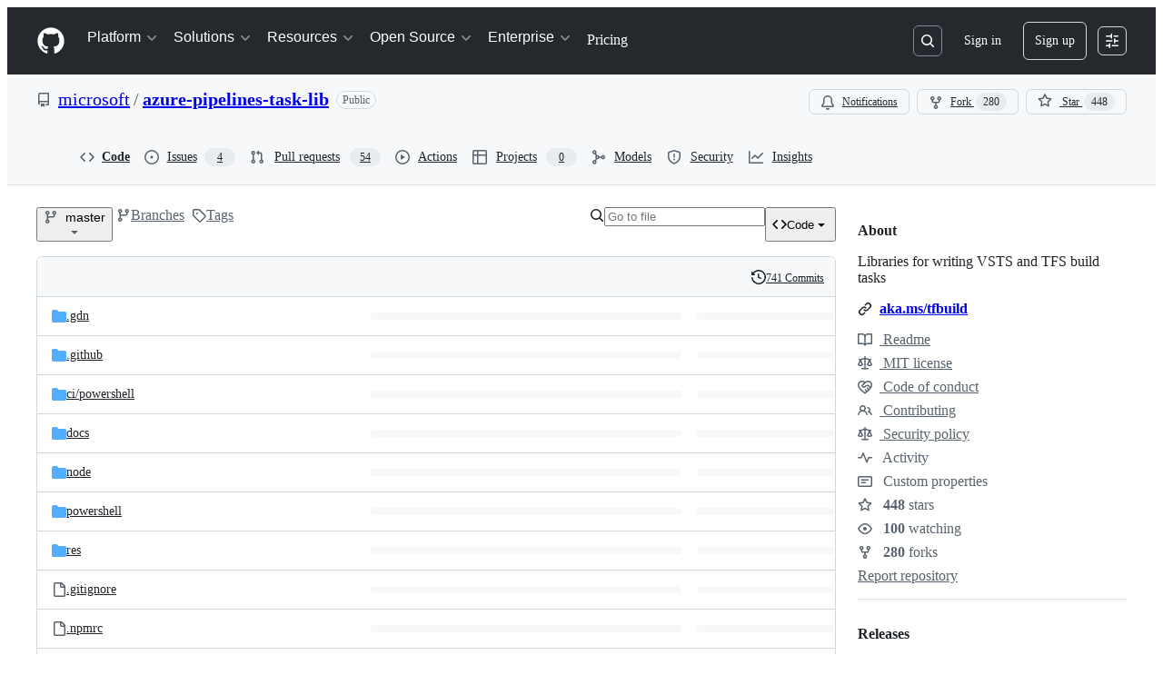

--- FILE ---
content_type: image/svg+xml; charset=utf-8; api-version=7.2-preview.1
request_url: https://camo.githubusercontent.com/42dde655e3ee0b64500b25bad76555e5711a0adf0a1ea9b749326534688016b1/68747470733a2f2f6465762e617a7572652e636f6d2f6d73656e672f506970656c696e65546f6f6c732f5f617069732f6275696c642f7374617475732f617a7572652d706970656c696e65732d7461736b2d6c69622d63693f6272616e63684e616d653d6d6173746572266a6f626e616d653d6c696e7578
body_size: 1086
content:
<svg width="184.2" height="20.0" xmlns="http://www.w3.org/2000/svg">
  <linearGradient id="a" x2="0" y2="100%">
    <stop offset="0.0" stop-opacity="0.0" stop-color="#000" />
    <stop offset="1.0" stop-opacity="0.2" stop-color="#000" />
  </linearGradient>
  <clipPath id="c">
    <rect width="184.2" height="20.0" rx="3.0" />
  </clipPath>
  <g clip-path="url(#c)">
    <rect width="184.2" height="20.0" fill="#555555" />
    <rect width="72.3" height="20.0" fill="#007ACC" x="111.9" />
    <rect width="184.2" height="20.0" fill="url(#a)" />
  </g>
  <svg width="12" height="12" viewBox="0 0 12 12" fill="none" xmlns="http://www.w3.org/2000/svg" x="5" y="4">
    <g>
      <path fill-rule="evenodd" clip-rule="evenodd" d="M0 9H1V11H3L3 12H0V9Z" fill="#fff" />
      <path fill-rule="evenodd" clip-rule="evenodd" d="M0.666656 4H3.7352L6.20309 0.444336C6.38861 0.166992 6.70068 0 7.03479 0H11.5C11.7762 0 12 0.224609 12 0.5V4.96484C12 5.29883 11.8332 5.61133 11.5553 5.79688L8 8.26465V11.333C8 11.7012 7.70154 12 7.33334 12H5L4 11L5.25 9.75L4.25 8.75L2.99997 10L1.99997 9L3.25 7.75L2.25 6.75L1 8L0 7V4.66699C0 4.29883 0.298462 4 0.666656 4ZM10.5 3C10.5 3.82812 9.82843 4.5 9.00003 4.5C8.1716 4.5 7.50003 3.82812 7.50003 3C7.50003 2.17188 8.1716 1.5 9.00003 1.5C9.82843 1.5 10.5 2.17188 10.5 3Z" fill="#fff" />
    </g>
  </svg>
  <g fill="#fff" text-anchor="middle" font-family="DejaVu Sans,Verdana,Geneva,sans-serif" font-size="11">
    <text x="64.9" y="15.0" fill="#000" fill-opacity="0.3">Azure Pipelines</text>
    <text x="64.9" y="14.0" fill="#fff">Azure Pipelines</text>
    <text x="147.0" y="15.0" fill="#000" fill-opacity="0.3">set up now</text>
    <text x="147.0" y="14.0" fill="#fff">set up now</text>
  </g>
</svg>

--- FILE ---
content_type: image/svg+xml; charset=utf-8; api-version=7.2-preview.1
request_url: https://camo.githubusercontent.com/38a9ba47c1a7a33aece6d38dc3c4aa7b61b60baaa52f677bc841531dd0fa8551/68747470733a2f2f6465762e617a7572652e636f6d2f6d73656e672f506970656c696e65546f6f6c732f5f617069732f6275696c642f7374617475732f617a7572652d706970656c696e65732d7461736b2d6c69622d63693f6272616e63684e616d653d6d6173746572266a6f626e616d653d6d61634f53
body_size: 1085
content:
<svg width="184.2" height="20.0" xmlns="http://www.w3.org/2000/svg">
  <linearGradient id="a" x2="0" y2="100%">
    <stop offset="0.0" stop-opacity="0.0" stop-color="#000" />
    <stop offset="1.0" stop-opacity="0.2" stop-color="#000" />
  </linearGradient>
  <clipPath id="c">
    <rect width="184.2" height="20.0" rx="3.0" />
  </clipPath>
  <g clip-path="url(#c)">
    <rect width="184.2" height="20.0" fill="#555555" />
    <rect width="72.3" height="20.0" fill="#007ACC" x="111.9" />
    <rect width="184.2" height="20.0" fill="url(#a)" />
  </g>
  <svg width="12" height="12" viewBox="0 0 12 12" fill="none" xmlns="http://www.w3.org/2000/svg" x="5" y="4">
    <g>
      <path fill-rule="evenodd" clip-rule="evenodd" d="M0 9H1V11H3L3 12H0V9Z" fill="#fff" />
      <path fill-rule="evenodd" clip-rule="evenodd" d="M0.666656 4H3.7352L6.20309 0.444336C6.38861 0.166992 6.70068 0 7.03479 0H11.5C11.7762 0 12 0.224609 12 0.5V4.96484C12 5.29883 11.8332 5.61133 11.5553 5.79688L8 8.26465V11.333C8 11.7012 7.70154 12 7.33334 12H5L4 11L5.25 9.75L4.25 8.75L2.99997 10L1.99997 9L3.25 7.75L2.25 6.75L1 8L0 7V4.66699C0 4.29883 0.298462 4 0.666656 4ZM10.5 3C10.5 3.82812 9.82843 4.5 9.00003 4.5C8.1716 4.5 7.50003 3.82812 7.50003 3C7.50003 2.17188 8.1716 1.5 9.00003 1.5C9.82843 1.5 10.5 2.17188 10.5 3Z" fill="#fff" />
    </g>
  </svg>
  <g fill="#fff" text-anchor="middle" font-family="DejaVu Sans,Verdana,Geneva,sans-serif" font-size="11">
    <text x="64.9" y="15.0" fill="#000" fill-opacity="0.3">Azure Pipelines</text>
    <text x="64.9" y="14.0" fill="#fff">Azure Pipelines</text>
    <text x="147.0" y="15.0" fill="#000" fill-opacity="0.3">set up now</text>
    <text x="147.0" y="14.0" fill="#fff">set up now</text>
  </g>
</svg>

--- FILE ---
content_type: image/svg+xml;charset=utf-8
request_url: https://camo.githubusercontent.com/10bff8ced84511ff261333da354f623e67a168b556ebaa25014468937df50190/68747470733a2f2f696d672e736869656c64732e696f2f6e706d2f762f617a7572652d706970656c696e65732d7461736b2d6c69622e7376673f7374796c653d666c6174
body_size: 455
content:
<svg xmlns="http://www.w3.org/2000/svg" width="80" height="20" role="img" aria-label="npm: v5.2.5"><title>npm: v5.2.5</title><linearGradient id="s" x2="0" y2="100%"><stop offset="0" stop-color="#bbb" stop-opacity=".1"/><stop offset="1" stop-opacity=".1"/></linearGradient><clipPath id="r"><rect width="80" height="20" rx="3" fill="#fff"/></clipPath><g clip-path="url(#r)"><rect width="35" height="20" fill="#555"/><rect x="35" width="45" height="20" fill="#007ec6"/><rect width="80" height="20" fill="url(#s)"/></g><g fill="#fff" text-anchor="middle" font-family="Verdana,Geneva,DejaVu Sans,sans-serif" text-rendering="geometricPrecision" font-size="110"><text aria-hidden="true" x="185" y="150" fill="#010101" fill-opacity=".3" transform="scale(.1)" textLength="250">npm</text><text x="185" y="140" transform="scale(.1)" fill="#fff" textLength="250">npm</text><text aria-hidden="true" x="565" y="150" fill="#010101" fill-opacity=".3" transform="scale(.1)" textLength="350">v5.2.5</text><text x="565" y="140" transform="scale(.1)" fill="#fff" textLength="350">v5.2.5</text></g></svg>